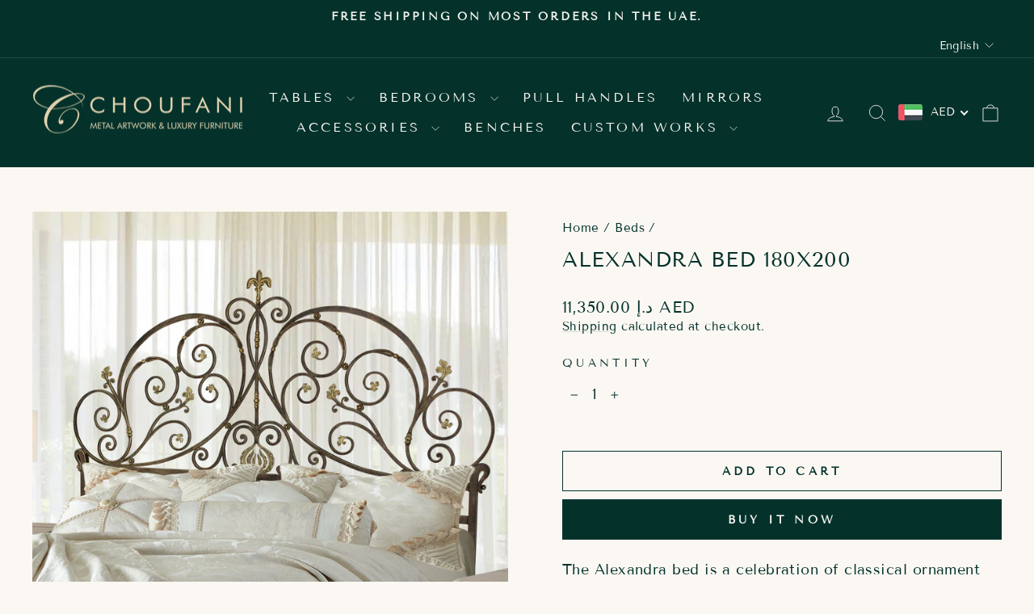

--- FILE ---
content_type: text/css
request_url: https://choufani.com/cdn/shop/t/83/assets/sc-style.css?v=132093787052098613241747898666
body_size: 2615
content:
.custom-wrk-pages .hero__text-shadow .hero__subtitle{width:65%;margin-bottom:1.3rem;line-height:140%;color:#fff}.custom-wrk-pages h2.h1.hero__title{text-transform:capitalize}.custom-wrk-pages .hero__link{display:flex}.custom-wrk-pages .hero__link a.btn.btn--inverse{padding:10px 20px;display:flex;justify-content:center;gap:10px;width:235px!important;align-items:center}.custom-wrk-pages .hero__link .btn{background:#fff!important;color:#04322b;border:1px solid #04322b!important}.custom-wrk-pages .hero__link .btn{margin:4px 3px 2px 0;font-size:16px;font-family:Tenor Sans;font-weight:400;border:1px solid white;letter-spacing:0}.custom-wrk-pages .hm-heading-sec.text-center.page-width{max-width:1300px}div#shopify-section-template--16619170070595__rich-text{margin-bottom:0!important}div#shopify-section-rich-text-swiper,div#shopify-section-rich-text-swiper-gate,div#shopify-section-rich-text-swiper-handrails{background:#fbf8f3;padding:4.5rem 0 3rem;margin:0}div#shopify-section-template--16619170070595__rich_text_cyiCNT .theme-block.hm-door-cont{width:50%;margin:auto}.swiper.choufani-swiper-hm{background:#fbf8f3;padding-bottom:3rem}.choufani-slide .choufani-content{color:#1e1e1e;padding-top:1rem}h3.choufani-subparagraph{font-family:Tenor Sans;text-transform:capitalize;margin-bottom:5px;font-size:28px}p.choufani-subparagraph.chou-price{font-size:20px;font-family:Twentieth Century}.choufani-pd-outer-wrapper{width:95%;margin:4rem auto}.choufani-wrapper{display:grid;grid-template-columns:repeat(4,1fr);gap:.5rem}h1.choufani-head{text-align:center;margin-bottom:3rem}.choufani-pd-outer-wrapper .sc-thumbnail-img{cursor:pointer;transition:transform .3s ease;object-fit:cover}.hm-door .choufani-imgbox{overflow:hidden;height:26vw}.choufani-pd-outer-wrapper .sc-thumbnail-img:hover{transform:scale(107%)}.choufani-pd-outer-wrapper.hm-door{width:100%;max-width:1500px}.hm-door .choufani-wrapper{padding:0 4rem;gap:1.3rem}h2.hm-door-head,span.custom-sub{font-family:Twentieth Century;font-size:18px;letter-spacing:3px;color:#1e1e1e;font-weight:lighter}.theme-block.hm-door-cont{margin:0}h3.hm-door-subhead,h2.transform-head,h3.hm-custom-works__title,.works-col-img-wrap h3,.testimonials,h2.cstm-furn-heading.design-flex,.furn-tailr h2,.furn-cstm-opt{font-size:32px;font-family:Tenor Sans;font-weight:400;line-height:30.42px;text-transform:capitalize;color:#1e1e1e}.choufani-swiper-hm .choufani-imgbox{height:500px}.text-with-icons__title.section-header{margin:0}.section--divider.transformation{padding-top:0}.transformation-sec .text-with-icons__block-icon svg{width:100%}.hm-door-cont .rte p,.text-with-icons__subheading.section-subheader p,p.hm-custom-work_desc,.contact-form-info-wrap p{font-size:20px;line-height:150%;color:#1e1e1e}.transforming-wrap{display:flex;flex-direction:column;align-items:center;margin:6rem 0 3rem}.transformation-sec .text-with-icons__block{padding:40px 60px 20px!important;border-right:1px solid #D6D6D6;width:33%}.transformation-sec .text-with-icons__block:nth-child(3){border-right:0}.transformation-sec .text-with-icons__block-icon{margin-bottom:20px}.transform-box{max-width:1500px;width:100%;margin:auto}.transform-box h3{color:#242525;font-size:28px;font-family:Tenor Sans;text-transform:capitalize!important;margin-bottom:8px;line-height:120%}.text-with-icons__block-text p{color:#242525;font-size:18px;line-height:125%}.hm-custom-works-wrapper{width:100%;margin:0 auto 2rem;max-width:1500px;padding:0 10rem}.hm-custom-works{display:flex}.hm-custom-works__item__img{width:100%;height:25rem}.hm-custom-works__item__img img{object-fit:cover;height:100%;width:100%}.hm-custom-works__item__content{padding:3rem 0 0;color:#1e1e1e}h3.hm-custom-works__title{margin:.5rem 0 1rem}a.custom-work-btn{border:1px solid #1E1E1E;padding:10px 30px;text-transform:uppercase;color:#1e1e1e}p.hm-custom-work_desc{display:-webkit-box;-webkit-line-clamp:4;overflow:hidden;-webkit-box-orient:vertical;margin-bottom:2.5rem!important}div#shopify-section-rich-text-custom-works{margin:4.5rem 0 2rem}.page-width.contact-outer.page-width--narrow{display:grid;align-items:center;gap:3rem;max-width:1200px;grid-template-columns:40% 58%}.index-section.contact-form{background:#fbf8f3;padding:5rem 0;margin:0!important}#shopify-section-contact-form{margin-bottom:0!important}.contact-form-wrap{background:url(/cdn/shop/files/Group_3.jpg?v=1736407748);background-position:center;border-radius:18px;padding:3rem 4rem 1rem}.contact-form-wrap .section-header{margin-bottom:2rem}.contact-form-wrap .input-full{background:#fff;font-size:18px;margin-bottom:15px!important;color:#5e7290;padding:10px 15px;border:1px solid #d8deeb24}.custom-wrk-pages .btn.contact-btn{width:100%;border-radius:5px;margin-top:1rem;font-size:18px;font-family:Tenor Sans;letter-spacing:0;font-weight:lighter}p[data-spam-detection-disclaimer],small{display:none}button.contact-form-wht-btn{display:flex;align-items:center;gap:8px;color:#1e1e1e;font-family:Tenor Sans;text-transform:uppercase;padding:10px 20px;border:1px solid #1E1E1E}.contact-form-info-wrap h3{font-size:48px;font-family:Tenor Sans;color:#1e1e1e;text-transform:capitalize}.contact-form-info-wrap p{color:#3f3f3f;width:80%;margin-bottom:2rem}.contact-form-wrap h2{line-height:96.3%;color:#1e1e1e;font-size:26px;text-transform:capitalize}.new-content{width:91%;height:100%;margin:4rem auto;padding:3rem;border:1px solid #fbf8f3;border-radius:1.4rem;background:#fbf8f3;display:none}.choufani-productcart,.hm-custom-works__item-1,.hm-custom-works__item-2,.transformation-sec .text-with-icons__block{transition:.4s ease;padding:20px}.choufani-productcart:hover,.hm-custom-works__item-1:hover,.hm-custom-works__item-2:hover,.transformation-sec .text-with-icons__block:hover{box-shadow:#32325d40 0 13px 27px -5px,#0000004d 0 8px 16px -8px}.hm-custom-works__item-1,.hm-custom-works__item-2{padding:40px 30px}.contact-form-wrap{box-shadow:#32325d40 0 13px 27px -5px,#0000004d 0 8px 16px -8px;transition:.4s ease}.contact-form-wrap:hover{box-shadow:none}.custom-wrk-pages .custom-work-btn,.custom-wrk-pages a.btn.btn--inverse,a.bnr-cta.cstm-wrks,.contact-form-wht-btn.custom-work-btn{position:relative;background-color:transparent;cursor:pointer;transition:all .6s ease-in-out!important;overflow:hidden;z-index:0;display:inline-block;box-sizing:border-box;text-align:center;outline:none}.custom-wrk-pages .custom-work-btn:before,.custom-wrk-pages a.btn.btn--inverse:before,a.bnr-cta.cstm-wrks:before,.contact-form-wht-btn.custom-work-btn:before,.custom-wrk-pages .custom-work-btn:after,.custom-wrk-pages a.btn.btn--inverse:after,.contact-form-wht-btn.custom-work-btn:after,a.bnr-cta.cstm-wrks:after{content:"";position:absolute;top:50%;left:50%;width:200%;height:200%;background-color:var(--colorNav);z-index:-1;transition:all .6s ease-in-out!important;transform:translate(-50%,-50%) scale(0);opacity:0}.custom-wrk-pages .custom-work-btn:hover,.custom-wrk-pages a.btn.btn--inverse:hover,a.bnr-cta.cstm-wrks:hover,.contact-form-wht-btn.custom-work-btn:hover{background-color:var(--colorNav);transform:scale(1.05);box-shadow:0 8px 15px #0003;color:#fff;border:none}.custom-wrk-pages .custom-work-btn:hover:before,.custom-wrk-pages a.btn.btn--inverse:hover:before,a.bnr-cta.cstm-wrks:hover:before,.contact-form-wht-btn.custom-work-btn:hover:before{animation:expandInside .8s ease-in-out forwards}.custom-wrk-pages .custom-work-btn:hover:after,.custom-wrk-pages a.btn.btn--inverse:hover:after,a.bnr-cta.cstm-wrks:hover:after,.contact-form-wht-btn.custom-work-btn:hover:after{animation:expandInside .8s ease-in-out forwards .2s}@keyframes expandInside{0%{transform:translate(-50%,-50%) scale(0);opacity:0}50%{transform:translate(-50%,-50%) scale(1.1);opacity:.5}to{transform:translate(-50%,-50%) scale(1);opacity:1}}.custom-wrk-pages .hero__slide-link{display:none}.choufani-imgbox{box-shadow:#32325d40 0 13px 27px -5px,#0000004d 0 8px 16px -8px}.choufani-imgbox img{object-fit:cover;height:100%;width:100%}.choufani-pd-outer-wrapper.hm-door .choufani-imgbox{position:relative}a.bnr-cta.btn.btn--inverse{gap:1rem}button.contact-form-wht-btn.custom-work-btn{display:flex}.cstm-wrk-cont-wrap img:hover{transform:scale(105%)}.cstm-wrk-cont-wrap img{transition:.6s ease}div#shopify-section-custom-work-bnr .animation-contents{text-transform:capitalize}a.bnr-cta.cstm-wrks.btn.btn--inverse:hover{border:1px solid var(--colorNav)!important}div#shopify-section-custom-work-bnr a.bnr-cta.btn.btn--inverse{font-size:16px;letter-spacing:1px;font-weight:100;font-family:var(--typeHeaderPrimary),var(--typeHeaderFallback);border:1px solid white;margin-top:1rem}.cstm-wrk-cont-wrap{display:flex;width:100%;margin:4rem auto;gap:4rem;max-width:1500px;align-items:center;padding:0 10rem}.cstm-wrk-cont-wrap img{height:100%;width:100%;object-fit:cover}.cstm-wrk-text{color:#141414;font-family:Twentieth Century}span.cstm-wrk-sp{font-weight:700;font-size:22px}p.cstm-wrk-para{display:inline}.works-col-img-wrap,.furn-tailr,.cstm-options{width:100%;max-width:1500px;margin:3rem auto;padding:0 5vw}.works-col-img-wrap,.cstm-options{background:#fbf8f3}.works-col-img-wrap h3{margin-bottom:3rem;TEXT-ALIGN:CENTER}div#shopify-section-custom-works-showcase{background:#fbf8f3;padding:1rem 0}.works-col-img{display:grid;flex-wrap:wrap;justify-content:center;gap:.8rem;grid-template-columns:repeat(4,1fr)}a.works-img img{object-fit:cover}a.works-img{display:flex;align-items:center;justify-content:center;position:relative;text-align:center}a.works-img p{position:absolute;bottom:-8px;background:#04322b;width:97%;color:#fff;padding:1rem 0;font-size:28px}div#shopify-section-cstm-why .transformation-sec .text-with-icons__block{padding:40px 50px 20px!important;width:25%}div#shopify-section-cstm-why .transformation-sec .text-with-icons__block:nth-child(4){border-right:0}div#shopify-section-cstm-why .transformation-sec .text-with-icons__block:nth-child(3){border-right:1px solid #D6D6D6}.location-cont .card{background:#fff;padding:2.5rem;box-shadow:0 4px 8px #0003}.location-cont .card h2{font-size:27px;text-transform:capitalize;margin-bottom:1.5rem}.location-cont .icon{display:flex;align-items:center;margin:0;justify-content:space-between;width:100%}.icon.fir{margin-bottom:1rem}.location-cont .icon span{font-weight:700;display:flex;column-gap:10px}.location-cont .card p{padding-left:2rem;color:#242525;margin-bottom:1.5rem;font-size:16px}.location-cont .phone-number{color:#007b6d;text-decoration:none;font-weight:700}.location-cont .call-button{background-color:#003d2e;color:#fff;padding:2px 20px;cursor:pointer;font-size:16px}.location-cont .address{margin:10px 0}.location-cont .get-direction{display:inline-block;margin-top:10px;padding:5px 20px;background-color:#fff;border:1px solid #003d2e;transition:.5s ease;cursor:pointer;text-decoration:none;color:#000;font-size:16px}button.call-button a{color:#fff!important}.location-cont .get-direction:hover{background-color:#003d2e;color:#fff}.location-wrapper{position:relative;display:flex;align-items:center;justify-content:start}.location-cont{position:absolute;right:15%}.location-cont .icon span img{width:1.5rem;height:100%;object-fit:contain}div#shopify-section-testimonial-cstm{background:#fbf8f3;padding:5rem 0 0}.testimonials{text-align:center;margin-bottom:3rem}.testimonial-wrap .swiper-wrapper{column-gap:1rem}.testimonial-wrap .swiper-slide{background:#fff;padding:3rem}span.quote img{width:4rem}.testimonial-wrap .testimonial-text{font-size:18px;margin:4rem 0px 2rem;color:#555;border-bottom:1px solid #1e1e1e2e;padding-bottom:2rem}.testimonial-wrap .profile{display:flex;align-items:center;gap:1.5rem}.testimonial-wrap .profile img{width:6rem;height:6rem;border-radius:50%;object-fit:contain}.testimonial-wrap .profile-info .name{font-size:20px;font-family:Tenor Sans;line-height:26px}.testimonial-wrap .profile-info .role{font-size:16px;color:#555;font-family:Twentieth Century;margin-top:6px}.testimonial-wrap{position:relative}.contact-form-info-wrap{display:flex;flex-direction:column;gap:1rem}div#shopify-section-cstm-why .transform-box h3{font-size:24px}div#shopify-section-cstm-why .transforming-wrap{margin:4rem 0 2rem}.custom-wrk-pages.furniture .hero__text-shadow{display:flex;flex-direction:column;align-items:center;justify-content:center}.custom-wrk-pages.furniture .hero__subtitle{width:100%}.custom-wrk-pages.furniture .hero__link{display:flex;column-gap:1rem}div#shopify-section-furniture_heading{max-width:1500px;width:100%;margin:4rem auto;padding:0 9rem}.cstm-furn-cont-wrap{display:flex;flex-direction:column;align-items:center;justify-content:center;text-align:center;padding:2vw}h2.cstm-furn-heading{color:#1e1e1e;font-size:54px;font-family:Tenor Sans;text-transform:capitalize;margin:0}.works-col-img-wrap h4{font-size:24px;font-family:Twentieth Century;letter-spacing:0;color:#141414;text-transform:capitalize;font-weight:500}p.cstm-furn-para{color:#141414;font-size:20px;font-family:Twentieth Century}div#shopify-section-cstm-furniture-showcase .works-col-img-wrap,.furn-tailr,.cstm-options{padding-top:4rem;margin:auto;text-align:center}div#shopify-section-cstm-furniture-showcase{background:#fbf8f3;padding-bottom:5rem}div#shopify-section-cstm-furniture_prod{margin:2rem 2rem 0}h2.cstm-furn-heading.design-flex{margin-bottom:1rem}.desing-flex-fur{display:flex;align-items:center;justify-content:center;column-gap:5px;margin:1.5rem 0 3rem}.desing-flex-fur .box{padding:8px 12vw 8px 15px;background:#f0f0f0;border:1px solid #D8DEEB;border-radius:6px;font-size:16px;color:#5e7290;font-family:Twentieth Century}.visit-show-btn button.btn.contact-btn{font-family:Tenor Sans;font-weight:100;letter-spacing:0;font-size:16px}.furniture_make_order{background:url(/cdn/shop/files/furniture_showro_bnr.webp?v=1740139642);background-size:cover;display:flex;padding:3rem 0;column-gap:8vw;justify-content:center;margin:4rem 0 0}.banner-content{display:flex;flex-direction:column;color:#fff;ALIGN-ITEMS:end}.visit-show-btn.mke{display:flex;align-items:center;justify-content:center}.visit-show-btn.mke button.contact-form-wht-btn.custom-work-btn{BACKGROUND:#fff;border:none;font-size:16px}.furn-tailr-inner{display:grid;align-items:center;grid-template-columns:35% 60%;justify-content:space-between}.furn-tailr-inner .cont-wrap{text-align:left}.cstm-options .materials{display:flex;padding-top:2rem}.cstm-options .material:nth-child(7),.cstm-options .material:nth-child(6){border:none}.cstm-options .gallery img{object-fit:cover}.cstm-options .material{display:flex;flex-direction:column;border-right:1px solid #00000033;padding:.5rem 2rem;gap:1rem}.cstm-options .gallery{display:grid;grid-template-columns:repeat(4,1fr);gap:1.3rem;padding:3rem 0}.cstm-options-outer{text-align:center}.material img{object-fit:contain}h2.furn-cstm-opt{margin:4rem 0 2.5rem;text-transform:capitalize}h3.furn-cstm-opt{text-transform:capitalize}.cstm-options,.cstm-furn-cont-wrap{padding:2vw 2vw 0;width:80%;margin-bottom:2rem!important;margin:auto}.cstm-furn-cont-wrap{background:#fbf8f3;margin:0rem auto 2rem;padding:2vw}.cstm-options.sec-2 .materials{grid-template-columns:repeat(3,1fr);justify-content:space-around}.cstm-options.sec-2 .material{padding:1rem 7vw}.cstm-options.sec-2 .material:last-child{border:none}.cstm-options.sec-2 .gallery{grid-template-columns:repeat(3,1fr)}.cstm-wrk-cnt div#book-consultation{padding-top:5rem}#furniture .works-col-img-wrap h3{margin-bottom:1rem}.cstm-furn-cont-wrap .gallery{display:grid;grid-template-columns:repeat(3,1fr);gap:1.2rem}div#shopify-section-furniture_design_flex{display:flex;flex-direction:column;align-items:center}div#furniture .index-section.contact-form{background:#fbf8f3;padding:5rem 0}img{pointer-events:none}div#furniture p.cstm-furn-para{width:70%;margin:0 auto 2rem}div#furniture .works-col-img{gap:1.3rem}.furn-tailr p.cstm-furn-para{width:100%!important;margin:0;display:inline}div#furniture a.contact-form-wht-btn.custom-work-btn{background:#fff}.material p{font-size:16px;color:#242525;white-space:nowrap}.furn-tailr-inner .cont-wrap a.website-link{text-decoration:underline;text-underline-offset:3px;color:#1c4642}div#furniture div#shopify-section-contact-form{margin:3rem 0}div#shopify-section-testimonial-cstm .swiper-button-next{display:none}
/*# sourceMappingURL=/cdn/shop/t/83/assets/sc-style.css.map?v=132093787052098613241747898666 */


--- FILE ---
content_type: text/css
request_url: https://choufani.com/cdn/shop/t/83/assets/sc-media.css?v=75141399079087112511746702169
body_size: 1115
content:
@media (max-width:768px){div#shopify-section-cstm-furniture-showcase .works-col-img-wrap,.furn-tailr,.cstm-options{padding:2.5rem 1.5rem}div#furniture .index-section.contact-form{background:#fbf8f3;padding:2.5rem 0}div#furniture p.cstm-furn-para{width:100%;margin:0 auto 2rem!important}#furniture .works-col-img-wrap h3,h2.cstm-furn-heading,.furn-cstm-opt,.furn-tailr h2{font-size:26px!important}.cstm-options,.cstm-furn-cont-wrap{width:100%}.material p{font-size:20px}#furniture .works-col-img-wrap h3{margin-bottom:.5rem}.works-col-img-wrap h4{font-size:22px}div#furniture p.cstm-furn-para{width:100%;margin:0 auto 2.5rem}div#furniture .works-col-img{gap:1rem}div#shopify-section-cstm-furniture-showcase{padding-bottom:0rem}.furniture_make_order{margin:0rem 0 0}.cstm-options .material{border-right:none;padding:.5rem 1.5rem}.furn-tailr-inner{grid-template-columns:repeat(1,1fr);gap:2rem}h2.furn-cstm-opt{margin:2.5rem 1.5rem}.cstm-options .materials{display:grid;padding-top:0rem;grid-template-columns:repeat(2,1fr)}.cstm-options .gallery{display:grid;grid-template-columns:repeat(2,1fr);gap:1rem;padding:0}.cstm-options.sec-2 .material{padding:.5rem 2rem}.cstm-options.sec-2 .material:nth-child(2),.cstm-options.sec-2 .material:nth-child(3){width:50%;display:-webkit-box}.cstm-options.sec-2 .materials{grid-template-columns:repeat(1,1fr);justify-content:space-around}.cstm-options.sec-2 .gallery{grid-template-columns:repeat(2,1fr);padding:2rem 0 0}.cstm-furn-cont-wrap .gallery{display:grid;grid-template-columns:repeat(1,1fr);gap:1rem;padding-top:2rem}#furniture .works-col-img{display:grid;flex-wrap:wrap;justify-content:center;gap:1.2rem;grid-template-columns:repeat(2,1fr)}.works-col-img{display:grid;flex-wrap:wrap;justify-content:center;gap:1rem;grid-template-columns:repeat(1,1fr)}.custom-wrk-pages.furniture .hero__link{column-gap:0rem}div#shopify-section-furniture_heading{padding:0 1.5rem;margin:3rem auto}h2.cstm-furn-heading{font-size:31px!important}p.cstm-furn-para,.furn-tailr p,.furn-tailr a{font-size:18px}div#shopify-section-cstm-furniture_prod{margin:0}div#shopify-section-furniture_design_flex .cstm-furn-cont-wrap{padding:2.5rem 1.5rem}h3.hm-door-subhead,h2.transform-head,h3.hm-custom-works__title,.works-col-img-wrap h3,.testimonials,h2.cstm-furn-heading.design-flex,.furn-cstm-opt,.furn-tailr h2{font-size:30px}p.cstm-furn-para,.furn-tailr p,.furn-tailr a{font-size:16px}.desing-flex-fur{margin:0}.furniture_make_order{padding:3rem 0;flex-direction:column;gap:1rem}.banner-content{ALIGN-ITEMS:center;justify-content:center;text-align:center}.testimonial-wrap .swiper-slide{padding:1rem}span.quote img{width:3rem}.testimonial-wrap .testimonial-text{font-size:18px;margin:2rem 0px 1rem;color:#555;border-bottom:1px solid #1e1e1e2e;padding-bottom:2rem}.testimonial-wrap .profile img{width:5rem;height:5rem;border-radius:50%}.testimonial-wrap .swiper-wrapper{column-gap:0rem}div#shopify-section-testimonial-cstm{background:#fbf8f3;padding:3rem 1rem}.choufani-wrapper{grid-template-columns:repeat(2,1fr)}.choufani-imgbox{height:13rem!important}h1.choufani-head{margin-bottom:2rem}.choufani-pd-outer-wrapper{margin:2rem auto}.custom-wrk-pages .hero__text-shadow .hero__subtitle{width:100%;margin-bottom:5px;line-height:130%}.custom-wrk-pages .hero__link{gap:5px}.custom-wrk-pages .hero__link a.btn.btn--inverse{width:175px!important;height:50px}.custom-wrk-pages .hero__link .btn{font-size:13px;padding:3px 10px!important}.custom-wrk-pages .hero__subtitle{font-size:20px}.custom-wrk-pages .hm-heading-sec.text-center.page-width{padding:0 1.5rem}h2.hm-door-head,span.custom-sub{letter-spacing:2px;font-size:16px}h3.hm-door-subhead,h2.transform-head,h3.hm-custom-works__title{font-size:28px;text-align:center!important}.hm-door-cont .rte p,.text-with-icons__subheading.section-subheader p,p.hm-custom-work_desc,.contact-form-info-wrap p{font-size:18px;text-align:center!important}.hm-door .choufani-wrapper{padding:0 1.5rem;gap:1rem}.transformation-sec .text-with-icons__block{padding:25px!important;border:none;box-shadow:#32325d40 0 13px 27px -5px,#0000004d 0 8px 16px -8px;width:100%}.transform-box{gap:1.5rem;padding:0 .5rem}.transforming-wrap{margin:2.5rem 1.5rem 1.5rem}.transformation-sec .text-with-icons__block-icon{margin-bottom:10px}.transform-box h3{font-size:22px}div#shopify-section-template--16619170070595__rich_text_cyiCNT{padding:2.5rem 0 1rem}div#shopify-section-template--16619170070595__rich_text_cyiCNT .theme-block.hm-door-cont{width:100%}.choufani-productcart{box-shadow:#32325d40 0 13px 27px -5px,#0000004d 0 8px 16px -8px;padding:15px}.swiper-slide.choufani-slide{width:200px!important}.choufani-swiper-hm .swiper-wrapper{gap:1rem}.choufani-slide .choufani-content{padding-top:5px}h3.choufani-subparagraph{margin-bottom:5px;font-size:24px;line-height:120%;margin-top:10px}p.choufani-subparagraph.chou-price{font-size:16px;display:-webkit-box;-webkit-line-clamp:2;overflow:hidden;-webkit-box-orient:vertical}.div#shopify-section-template--16619170070595__rich_text_fq6YEw{margin:2.5rem 0 2rem}.hm-custom-works{gap:1rem;flex-direction:column}.hm-custom-works-wrapper{margin:0 auto 0rem;padding:0 1.5rem}.hm-custom-works__item-1,.hm-custom-works__item-2{padding:15px;box-shadow:#32325d40 0 13px 27px -5px,#0000004d 0 8px 16px -8px}h3.hm-custom-works__title{text-align:left!important}p.hm-custom-work_desc{-webkit-line-clamp:3;margin-bottom:1rem!important;text-align:left!important}.hm-custom-works__item__img{width:100%;height:250px}.hm-custom-works__item__content{padding:1rem 0 0}a.custom-work-btn{padding:10px 15px;font-size:14px}.page-width.contact-outer.page-width--narrow{gap:2rem;grid-template-columns:100%;text-align:center}.index-section.contact-form{padding:2rem 0}.contact-form-info-wrap h3{font-size:32px;margin:0!important}.contact-form-info-wrap p{width:100%}button.contact-form-wht-btn{font-size:14px}a.whatsapp-button{display:flex;align-items:center;justify-content:center}.contact-form-wrap{background:url(/cdn/shop/files/Group_3.jpg?v=1736407748);background-position:center;border-radius:18px;padding:1.5rem 1.5rem 0rem;background-size:200%}.contact-form-wrap .section-header{margin-bottom:1rem}.contact-form-wrap h2{line-height:120%;font-size:20px}.contact-form-wrap .input-full{padding:8px 13px}.btn.contact-btn{margin-top:.5rem;font-size:16px}.cstm-wrk-cont-wrap{margin:3rem auto;gap:2rem;padding:0 1.5rem;flex-direction:column}.cstm-wrk-cont-wrap img{width:60%}.works-col-img-wrap{width:100%;max-width:1500px;margin:2rem auto;padding:0 1.5rem;background:#fbf8f3}.works-img-box{width:100%}.works-col-img-wrap h3{margin-bottom:2rem}a.works-img p{font-size:28px;height:65px}div#shopify-section-cstm-why .transformation-sec .text-with-icons__block{padding:40px 25px 20px!important;width:100%}.location-cont .card{padding:1.5rem}.location-cont{right:9%}}@media (max-width:430px){a.works-img p{bottom:-3%}}@media (min-width:769px){.hm-heading-sec.text-center.page-width{padding:0 8rem}}@media (width:768px){.choufani-imgbox{height:18rem!important}.transform-box.text-with-icons__blocks.has-4-per-row{display:grid;grid-template-columns:48% 48%}.swiper-slide.choufani-slide{width:300px!important}.hm-custom-works__item__img{height:30rem}.contact-form-wrap{background-size:200%}}@media (width:1024px){.hm-custom-works__item__img{height:400px}}@media (width:820px){.choufani-imgbox{height:280px!important}.transformation-sec .text-with-icons__block{padding:30px 50px 20px!important;width:100%}div#shopify-section-template--16619170070595__rich_text_cyiCNT .theme-block.hm-door-cont{width:90%}.transform-box.text-with-icons__blocks.has-4-per-row{display:grid;grid-template-columns:48% 48%}.choufani-productcart .choufani-imgbox{overflow:hidden;height:350px}.hm-door .choufani-wrapper{padding:0 3rem;gap:1.5rem}.choufani-wrapper{grid-template-columns:repeat(3,1fr)}.hm-custom-works__item__img{height:400px}.contact-form-wrap h2{line-height:120%}.hm-custom-works-wrapper{margin:0 auto 0rem;padding:0 1rem}.swiper-slide.choufani-slide{width:320px!important}}@media (width:360px){.custom-wrk-pages .hero__link a.btn.btn--inverse{width:160px!important}}@media (max-width:390px){.custom-wrk-pages .hero__text-shadow{width:90vw}}@media (width: 820px){.custom-wrk-pages .hero__text-shadow .hero__subtitle{width:100%!important;margin-bottom:1rem!important;line-height:130%!important}}@media (min-width: 769px) and (max-width: 1300px){.cstm-options .materials{flex-wrap:wrap;width:100%}.cstm-options .material{width:25%}.cstm-options.sec-2 .material{width:33%}}
/*# sourceMappingURL=/cdn/shop/t/83/assets/sc-media.css.map?v=75141399079087112511746702169 */
